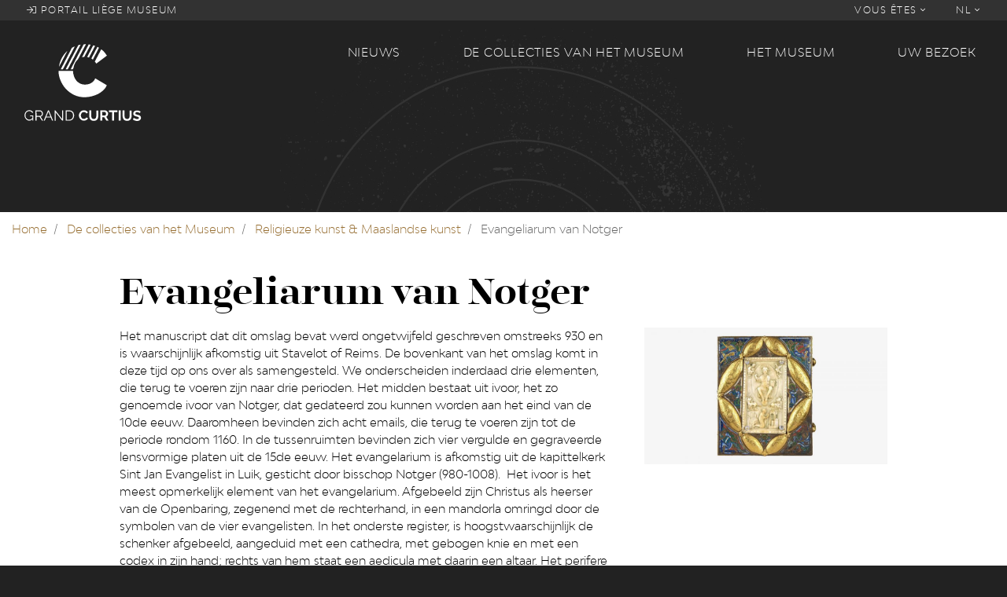

--- FILE ---
content_type: text/html; charset=UTF-8
request_url: https://grandcurtius.be/nl/de-collecties-van-het-museum/religieuze-kunst-maaslandse-kunst/evangeliarum-van-notger
body_size: 7258
content:
<!DOCTYPE html>
<html lang="nl" dir="ltr" prefix="content: http://purl.org/rss/1.0/modules/content/  dc: http://purl.org/dc/terms/  foaf: http://xmlns.com/foaf/0.1/  og: http://ogp.me/ns#  rdfs: http://www.w3.org/2000/01/rdf-schema#  schema: http://schema.org/  sioc: http://rdfs.org/sioc/ns#  sioct: http://rdfs.org/sioc/types#  skos: http://www.w3.org/2004/02/skos/core#  xsd: http://www.w3.org/2001/XMLSchema# ">
  <head>
    <meta charset="utf-8" />
<script>(function(i,s,o,g,r,a,m){i["GoogleAnalyticsObject"]=r;i[r]=i[r]||function(){(i[r].q=i[r].q||[]).push(arguments)},i[r].l=1*new Date();a=s.createElement(o),m=s.getElementsByTagName(o)[0];a.async=1;a.src=g;m.parentNode.insertBefore(a,m)})(window,document,"script","https://www.google-analytics.com/analytics.js","ga");ga("create", "UA-126027299-1", {"cookieDomain":"auto"});ga("set", "anonymizeIp", true);ga("send", "pageview");</script>
<link rel="canonical" href="https://grandcurtius.be/nl/de-collecties-van-het-museum/religieuze-kunst-maaslandse-kunst/evangeliarum-van-notger" />
<meta name="description" content="Het manuscript dat dit omslag bevat werd ongetwijfeld geschreven omstreeks 930 en is waarschijnlijk afkomstig uit Stavelot of Reims. De bovenkant van het omslag komt in deze tijd op ons over als samengesteld." />
<meta name="MobileOptimized" content="width" />
<meta name="HandheldFriendly" content="true" />
<meta name="viewport" content="width=device-width, initial-scale=1, shrink-to-fit=no" />
<meta http-equiv="x-ua-compatible" content="ie=edge" />
<link rel="shortcut icon" href="/sites/default/files/favicon2020_0.png" type="image/png" />
<link rel="alternate" hreflang="nl" href="https://grandcurtius.be/nl/de-collecties-van-het-museum/religieuze-kunst-maaslandse-kunst/evangeliarum-van-notger" />
<link rel="alternate" hreflang="de" href="https://grandcurtius.be/de/die-sammlungen-des-museums/religioese-und-maaslaendische-kunst/notger-evangeliar" />
<link rel="alternate" hreflang="en" href="https://grandcurtius.be/en/museums-collections/religious-art-and-mosan-art/notgers-gospel" />
<link rel="revision" href="https://grandcurtius.be/nl/de-collecties-van-het-museum/religieuze-kunst-maaslandse-kunst/evangeliarum-van-notger" />

    <title>Evangeliarum van Notger | Grand Curtius - Musée à Liège</title>
    <link rel="stylesheet" media="all" href="/sites/default/files/css/css_87GMcmxT1ib8ziQiU2KUAnTDFtZQV6iP-KGslA9LigM.css" />
<link rel="stylesheet" media="all" href="/sites/default/files/css/css_Vl7QsSyM3x5EPHJ3E2zhsc1I8fo1QQq6X63w0yrsXng.css" />

    
<!--[if lte IE 8]>
<script src="/sites/default/files/js/js_VtafjXmRvoUgAzqzYTA3Wrjkx9wcWhjP0G4ZnnqRamA.js"></script>
<![endif]-->

  </head>
  <body class="layout-no-sidebars page-node-191 path-node node--type-oeuvre">
    <a href="#main-content" class="visually-hidden focusable skip-link">
      Overslaan en naar de inhoud gaan
    </a>
    
      <div class="dialog-off-canvas-main-canvas" data-off-canvas-main-canvas>
    <div id="page-wrapper">
  <div id="page">
    <header id="header"  class="header parallax-inverse css-transitions-only-after-page-load" role="banner" aria-label="Site kop">
                        <nav class="navbar navbar-dark navbar-expand-lg" id="navbar-top">
            <ul class="navbar-nav mr-auto">
              <li class="nav-item">
                <a class="nav-link" href="http://liegemuseum.be"><i class="fal fa-sign-in"></i> Portail liège museum</a>
              </li>
            </ul>
            
              <ul data-region="secondary_menu" block="block-grandcurtius-secondary-menu" class="clearfix nav navbar-nav ml-auto">
                    <li class="nav-item menu-item--expanded dropdown">
                                    <a href="" class="nav-link" data-toggle="dropdown" aria-expanded="false" aria-haspopup="true">            Vous êtes <i class="fal fa-angle-down"></i>
          </a>
                        <ul class="dropdown-menu dropdown-menu-right">
                    <li class="dropdown-item">
                          <a href="/index.php/nl/visit#public-251" data-drupal-link-system-path="visit">En famille</a>
              </li>
                <li class="dropdown-item">
                          <a href="/index.php/nl/visit#public-252" data-drupal-link-system-path="visit">En groupes</a>
              </li>
                <li class="dropdown-item">
                          <a href="/index.php/nl/visit#public-259" data-drupal-link-system-path="visit">Public spécifique</a>
              </li>
                <li class="dropdown-item">
                          <a href="/index.php/nl/visit#public-262" data-drupal-link-system-path="visit">Presse</a>
              </li>
                <li class="dropdown-item">
                          <a href="/index.php/nl/visit#public-470" data-drupal-link-system-path="visit">Entreprise</a>
              </li>
                <li class="dropdown-item">
                          <a href="/index.php/nl/node/260" data-drupal-link-system-path="node/260">Soutenir le musée</a>
              </li>
        </ul>
  
              </li>
        </ul>
  


  <ul class="links nav navbar-nav">
    <li class="nav-item dropdown">
      <a href="" class="nav-link" data-toggle="dropdown" aria-expanded="false" aria-haspopup="true">NL <i class="fal fa-angle-down"></i></a>
      <ul class="dropdown-menu dropdown-menu-right">
                  <li class="dropdown-item">
            <a href="/fr/les-collections/art-religieux-art-mosan/evangeliaire-de-notger" class="language-link" hreflang="fr" data-drupal-link-system-path="node/191">FR</a>
          </li>
                  <li class="dropdown-item">
            <a href="/nl/de-collecties-van-het-museum/religieuze-kunst-maaslandse-kunst/evangeliarum-van-notger" class="language-link is-active" hreflang="nl" data-drupal-link-system-path="node/191">NL</a>
          </li>
                  <li class="dropdown-item">
            <a href="/de/die-sammlungen-des-museums/religioese-und-maaslaendische-kunst/notger-evangeliar" class="language-link" hreflang="de" data-drupal-link-system-path="node/191">DE</a>
          </li>
                  <li class="dropdown-item">
            <a href="/en/museums-collections/religious-art-and-mosan-art/notgers-gospel" class="language-link" hreflang="en" data-drupal-link-system-path="node/191">EN</a>
          </li>
              </ul>
    </li>
  </ul>



          </nav>
                <nav class="navbar navbar-dark navbar-expand-lg" id="navbar-main">
          <div class="row">
            <div class="col-12 col-lg-4 d-flex d-lg-block justify-content-between">
                <section class="region region-logo">
    <div class="logo-box">
  <a href="https://grandcurtius.be/nl" title="Home" rel="home">
    <img src="https://grandcurtius.be/themes/custom/grandcurtius/logo_picto.svg?2020" class="logo-base" />
    <img src="https://grandcurtius.be/themes/custom/grandcurtius/logo_text.svg?2020" class="logo-text" />
      </a>
</div>

  </section>


              <button class="navbar-toggler navbar-toggler-right" type="button" data-toggle="collapse" data-target="#CollapsingNavbar" aria-controls="CollapsingNavbar" aria-expanded="false" aria-label="Toggle navigation"><span class="navbar-toggler-icon"></span></button>
            </div>
            <div class="col-12 col-lg-8">
                              <div class="collapse navbar-collapse" id="CollapsingNavbar">
                    <nav role="navigation" aria-labelledby="block-grandcurtius-main-menu-menu" id="block-grandcurtius-main-menu" class="block block-menu navigation menu--main">
            
  <h2 class="sr-only" id="block-grandcurtius-main-menu-menu">Main navigation</h2>
  

        
<ul class="menu menu-level-0">
  
  <li class="menu-item menu-item--expanded">
    <a href="/index.php/nl/taxonomy/term/8" data-drupal-link-system-path="taxonomy/term/8">Nieuws</a>

              

<div class="menu_link_content menu-link-contentmain view-mode-default menu-dropdown menu-dropdown-0 menu-type-default">
        <div class="menu-dropdown-box">
      
<div class="field field--name-field-menu-image field--type-image field--label-visually_hidden">
  <div class="field__label visually-hidden">Menu Image</div>
      <div class="field__item">
      <img class="img-fluid" src="/sites/default/files/styles/thumbnail_crop/public/2018-09/news.jpg?itok=rRpua56O" data-image="/sites/default/files/styles/thumbnail_crop/public/2018-09/news.jpg?itok=rRpua56O">
    </div>
  </div>

<ul class="menu menu-level-1">
  
  <li class="menu-item">
              

  <a href="/index.php/nl/taxonomy/term/1" data-image="/sites/default/files/styles/thumbnail_crop/public/2018-09/news_0.jpg?itok=KzWVKhR7">News</a>
<div class="menu_link_content menu-link-contentmain view-mode-default menu-dropdown menu-dropdown-1 menu-type-default">
      
  </div>

      </li>
  
  <li class="menu-item">
              

  <a href="/index.php/nl/taxonomy/term/6" data-image="/sites/default/files/styles/thumbnail_crop/public/2018-09/expo.jpg?itok=dInEMFpy">Tentoonstellingen</a>
<div class="menu_link_content menu-link-contentmain view-mode-default menu-dropdown menu-dropdown-1 menu-type-default">
      
  </div>

      </li>
  
  <li class="menu-item">
              

  <a href="/index.php/nl/taxonomy/term/7" data-image="/sites/default/files/styles/thumbnail_crop/public/2018-09/agenda.jpg?itok=d4FFvfgD">Agenda</a>
<div class="menu_link_content menu-link-contentmain view-mode-default menu-dropdown menu-dropdown-1 menu-type-default">
      
  </div>

      </li>
  
  <li class="menu-item">
              

  <a href="/index.php/nl/taxonomy/term/4" data-image="/sites/default/files/styles/thumbnail_crop/public/2018-09/objetdumois.jpg?itok=k7lJ9rYv">Object van de maand</a>
<div class="menu_link_content menu-link-contentmain view-mode-default menu-dropdown menu-dropdown-1 menu-type-default">
      
  </div>

      </li>
</ul>

    </div>
  </div>

      </li>
  
  <li class="menu-item menu-item--expanded">
    <a href="/index.php/nl/de-collecties-van-het-museum" data-drupal-link-system-path="node/131">De collecties van het Museum</a>

              

<div class="menu_link_content menu-link-contentmain view-mode-default menu-dropdown menu-dropdown-0 menu-type-default">
        <div class="menu-dropdown-box">
      
<div class="field field--name-field-menu-image field--type-image field--label-visually_hidden">
  <div class="field__label visually-hidden">Menu Image</div>
      <div class="field__item">
      <img class="img-fluid" src="/sites/default/files/styles/thumbnail_crop/public/2018-09/pale%E2%95%A0%C3%BContologie-2.jpg?itok=Y_GE4RT5" data-image="/sites/default/files/styles/thumbnail_crop/public/2018-09/pale%E2%95%A0%C3%BContologie-2.jpg?itok=Y_GE4RT5">
    </div>
  </div>

<ul class="menu menu-level-1">
  
  <li class="menu-item">
              

  <a href="/index.php/nl/de-collecties-van-het-museum/wapens" data-image="/sites/default/files/styles/thumbnail_crop/public/2018-09/armes-menu.png?itok=WdEP3Q_f">Wapens</a>
<div class="menu_link_content menu-link-contentmain view-mode-default menu-dropdown menu-dropdown-1 menu-type-default">
      
  </div>

      </li>
  
  <li class="menu-item">
              

  <a href="/index.php/nl/de-collecties-van-het-museum/glas" data-image="/sites/default/files/styles/thumbnail_crop/public/2018-09/verre-menu.png?itok=DQrke1UY">Glas</a>
<div class="menu_link_content menu-link-contentmain view-mode-default menu-dropdown menu-dropdown-1 menu-type-default">
      
  </div>

      </li>
  
  <li class="menu-item">
              

  <a href="/index.php/nl/de-collecties-van-het-museum/religieuze-kunst-maaslandse-kunst" data-image="/sites/default/files/styles/thumbnail_crop/public/2018-09/art-mosan-menu.png?itok=0OrQhX2A">Religieuze kunst &amp; Maaslandse kunst</a>
<div class="menu_link_content menu-link-contentmain view-mode-default menu-dropdown menu-dropdown-1 menu-type-default">
      
  </div>

      </li>
  
  <li class="menu-item">
              

  <a href="/index.php/nl/de-collecties-van-het-museum/decoratieve-kunsten" data-image="/sites/default/files/styles/thumbnail_crop/public/2018-09/artdeco-menu.png?itok=3PSRkmfB">Decoratieve kunsten</a>
<div class="menu_link_content menu-link-contentmain view-mode-default menu-dropdown menu-dropdown-1 menu-type-default">
      
  </div>

      </li>
  
  <li class="menu-item">
              

  <a href="/index.php/nl/de-collecties-van-het-museum/archeologie" data-image="/sites/default/files/styles/thumbnail_crop/public/2018-09/archeologie-menu.png?itok=sYC9dwHn">Archeologie</a>
<div class="menu_link_content menu-link-contentmain view-mode-default menu-dropdown menu-dropdown-1 menu-type-default">
      
  </div>

      </li>
  
  <li class="menu-item">
              

  <a href="/index.php/nl/node/1072" data-image="">Portail des collections des Musées de la Ville de Liège</a>
<div class="menu_link_content menu-link-contentmain view-mode-default menu-dropdown menu-dropdown-1 menu-type-default">
      
  </div>

      </li>
</ul>

    </div>
  </div>

      </li>
  
  <li class="menu-item menu-item--expanded">
    <a href="/index.php/nl/het-museum" data-drupal-link-system-path="node/137">Het museum</a>

              

<div class="menu_link_content menu-link-contentmain view-mode-default menu-dropdown menu-dropdown-0 menu-type-default">
        <div class="menu-dropdown-box">
      
<div class="field field--name-field-menu-image field--type-image field--label-visually_hidden">
  <div class="field__label visually-hidden">Menu Image</div>
      <div class="field__item">
      <img class="img-fluid" src="/sites/default/files/styles/thumbnail_crop/public/2018-09/batiments_0.jpg?itok=eMLBAh9N" data-image="/sites/default/files/styles/thumbnail_crop/public/2018-09/batiments_0.jpg?itok=eMLBAh9N">
    </div>
  </div>

<ul class="menu menu-level-1">
  
  <li class="menu-item">
              

  <a href="/index.php/nl/het-museum/geschiedenis-van-het-museum" data-image="/sites/default/files/styles/thumbnail_crop/public/2018-09/histoire.jpg?itok=QpC7L-Yq">Geschiedenis van het museum</a>
<div class="menu_link_content menu-link-contentmain view-mode-default menu-dropdown menu-dropdown-1 menu-type-default">
      
  </div>

      </li>
  
  <li class="menu-item">
              

  <a href="/index.php/nl/les-batiments" data-image="/sites/default/files/styles/thumbnail_crop/public/2018-09/batiments.jpg?itok=DbikKXOO">De gebouwen</a>
<div class="menu_link_content menu-link-contentmain view-mode-default menu-dropdown menu-dropdown-1 menu-type-default">
      
  </div>

      </li>
  
  <li class="menu-item">
              

  <a href="/index.php/nl/taxonomy/term/14" data-image="/sites/default/files/styles/thumbnail_crop/public/2018-09/coulisses.jpg?itok=qfVuEdnw">Les coulisses</a>
<div class="menu_link_content menu-link-contentmain view-mode-default menu-dropdown menu-dropdown-1 menu-type-default">
      
  </div>

      </li>
  
  <li class="menu-item">
              

  <a href="/index.php/nl/taxonomy/term/15" data-image="/sites/default/files/styles/thumbnail_crop/public/2018-09/recherche.jpg?itok=Vmw64ACh">Recherche &amp; actualité scientifique</a>
<div class="menu_link_content menu-link-contentmain view-mode-default menu-dropdown menu-dropdown-1 menu-type-default">
      
  </div>

      </li>
</ul>

    </div>
  </div>

      </li>
  
  <li class="menu-item menu-item--expanded">
    <a href="/index.php/nl/visit" data-drupal-link-system-path="visit">Uw bezoek</a>

              

<div class="menu_link_content menu-link-contentmain view-mode-default menu-dropdown menu-dropdown-0 menu-type-default">
        <div class="menu-dropdown-box">
      
<div class="field field--name-field-menu-image field--type-image field--label-visually_hidden">
  <div class="field__label visually-hidden">Menu Image</div>
      <div class="field__item">
      <img class="img-fluid" src="/sites/default/files/styles/thumbnail_crop/public/2018-09/09_15_2018_VIDEO_SITE_CURTIUS_V04.jpg?itok=6nILnJzd" data-image="/sites/default/files/styles/thumbnail_crop/public/2018-09/09_15_2018_VIDEO_SITE_CURTIUS_V04.jpg?itok=6nILnJzd">
    </div>
  </div>

<ul class="menu menu-level-1">
  
  <li class="menu-item">
              

  <a href="/index.php/nl/uw-bezoek/de-museumwinkel" data-image="/sites/default/files/styles/thumbnail_crop/public/2018-09/boutique.jpg?itok=bB-LFfbH">De museumwinkel</a>
<div class="menu_link_content menu-link-contentmain view-mode-default menu-dropdown menu-dropdown-1 menu-type-default">
      
  </div>

      </li>
  
  <li class="menu-item">
              

  <a href="/index.php/nl/uw-bezoek/het-museumrestaurant-madcafe" data-image="/sites/default/files/styles/thumbnail_crop/public/2018-09/bistrot.jpg?itok=RKTB0lS9">Het museumrestaurant by MadCafé</a>
<div class="menu_link_content menu-link-contentmain view-mode-default menu-dropdown menu-dropdown-1 menu-type-default">
      
  </div>

      </li>
  
  <li class="menu-item">
              

  <a href="/index.php/nl/acces" data-image="/sites/default/files/styles/thumbnail_crop/public/2018-09/serendreaumusee300.jpg?itok=wdbILf2R">Praktische informatie</a>
<div class="menu_link_content menu-link-contentmain view-mode-default menu-dropdown menu-dropdown-1 menu-type-default">
      
  </div>

      </li>
  
  <li class="menu-item">
              

  <a href="/index.php/nl/uw-bezoek/tickets" data-image="">Tickets</a>
<div class="menu_link_content menu-link-contentmain view-mode-default menu-dropdown menu-dropdown-1 menu-type-default">
      
  </div>

      </li>
</ul>

    </div>
  </div>

      </li>
</ul>

  </nav>


              </div>
                                        </div>
          </div>
        </nav>
                    <div id="header-animation" data-file="https://grandcurtius.be/themes/custom/grandcurtius/animation/header.json"></div>
        <div id="banner">
                      <aside class="section clearfix" role="complementary">
              
            </aside>
                  </div>
                  </header>
          <div id="main-wrapper" class="layout-main-wrapper clearfix">
                    <div id="block-grandcurtius-breadcrumbs" class="block block-system block-system-breadcrumb-block">
  
    
      <div class="content">
      

  <nav role="navigation" aria-label="breadcrumb">
    <ol class="breadcrumb">
                  <li class="breadcrumb-item">
          <a href="/nl">Home</a>
        </li>
                        <li class="breadcrumb-item">
          <a href="/nl/de-collecties-van-het-museum">De collecties van het Museum</a>
        </li>
                        <li class="breadcrumb-item">
          <a href="/nl/de-collecties-van-het-museum/religieuze-kunst-maaslandse-kunst">Religieuze kunst &amp; Maaslandse kunst</a>
        </li>
                        <li class="breadcrumb-item active">
          Evangeliarum van Notger
        </li>
              </ol>
  </nav>

    </div>
  </div>


          <div id="main" class="container" style="background-color: ;">
                                          <div id="title_box">
                    <section class="region region-title-box">
    <div id="block-grandcurtius-page-title" class="block block-core block-page-title-block">
  
    
      <div class="content">
      
  <h1 class="title"><span class="field field--name-title field--type-string field--label-hidden">Evangeliarum van Notger</span>
</h1>


    </div>
  </div>

  </section>

                </div>
                                      <div class="row justify-content-center clearfix">
                <main class="main-content col" id="content" role="main">
                  <section class="section">
                    <a id="main-content" tabindex="-1"></a>
                      <div data-drupal-messages-fallback class="hidden"></div>
<div id="block-grandcurtius-content" class="block block-system block-system-main-block">
  
    
      <div class="content">
      
<article role="article" about="/nl/de-collecties-van-het-museum/religieuze-kunst-maaslandse-kunst/evangeliarum-van-notger" class="node node--type-oeuvre node--view-mode-full clearfix">
      <header>
      
      
    </header>
        <div class="node__content clearfix">
      <div class="row">
        <div class="col">
          
            <div class="clearfix text-formatted field field--name-body field--type-text-with-summary field--label-hidden field__item"><p><span><span><span>Het manuscript dat dit omslag bevat werd ongetwijfeld geschreven omstreeks 930 en is waarschijnlijk afkomstig uit Stavelot of Reims. De bovenkant van het omslag komt in deze tijd op ons over als samengesteld. We onderscheiden inderdaad drie elementen, die terug te voeren zijn naar drie perioden. Het midden bestaat uit ivoor, het zo genoemde ivoor van Notger, dat gedateerd zou kunnen worden aan het eind van de 10de eeuw. Daaromheen bevinden zich acht emails, die terug te voeren zijn tot de periode rondom 1160. In de tussenruimten bevinden zich vier vergulde en gegraveerde lensvormige platen uit de 15de eeuw. Het evangelarium is afkomstig uit de kapittelkerk Sint Jan Evangelist in Luik, gesticht door bisschop Notger (980-1008).  Het ivoor is het meest opmerkelijk element van het evangelarium. Afgebeeld zijn Christus als heerser van de Openbaring, zegenend met de rechterhand, in een mandorla omringd door de symbolen van de vier evangelisten. In het onderste register, is hoogstwaarschijnlijk de schenker afgebeeld, aangeduid met een cathedra, met gebogen knie en met een codex in zijn hand; rechts van hem staat een aedicula met daarin een altaar. Het perifere opschrift luidt: “En ik Notger, gebukt onder het gewicht van de zonde, zie hoe ik mijn knie buig voor U die met één gebaar het universum doet trillen”. De geknielde persoon zou dus de bisschop kunnen zijn die het evangelarium aanbiedt aan zijn kerk. Toch stelt men zich de vraag, als Notger inderdaad de opdrachtgever was van het ivoor, waarom liet hij zich dan met aureool afbeelden. Sommigen zagen in deze figuur eerder Koning David. Net als voor het ivoor uit Oxford, waar het mee vergeleken kan worden, lijkt de stijl van de figuren terug te voeren naar de tijd van Notger en een voortzetting te zijn van voorgaande ivoren uit Messina. De acht plaatjes in champlevé email zijn gemaakt in een typisch Maaslandse stijl. Deze tonen allegorische figuren voor de deugden (Moed, Rechtvaardigheid en Gematigdheid) en de vier rivieren uit het Paradijs (Pison, Gichon; Tigris, Eufraat). De figuren onderscheiden zich door hun levendigheid en veelvuldig gebruik van rood email, dat in het algemeen zuiniger wordt toegepast. De lensvormige platen zijn ingesneden met gekartelde bladeren in een stijl die kenmerkend is voor de gotische edelsmeedkunst van rond 1400.</span></span></span></p>
<p>Manuscript: Reims of Stavelot, rond 930 / Ivoor: Maasland, begin 11de eeuw / Email: Maasland, rond 1160 / Gegraveerde platen: 15de eeuw / Omslag: Luik, begin 17de eeuw en eind 19e eeuw</p>
</div>
      
          
  <div class="field field--name-field-id-flora field--type-string field--label-above">
    <div class="field__label">Numéro d&#039;inventaire FLORA</div>
              <div class="field__item">GC.ADC.10e.1912.66248</div>
          </div>

        </div>
        <div class="col-md-4 ml-md-4">
                    
      <div class="field field--name-field-gallery-images field--type-image field--label-hidden field__items">
              <div class="field__item">  <a href="https://grandcurtius.be/sites/default/files/2020-03/GC.ADC_.10e.1912.66248_0-ok.jpg"><img src="/sites/default/files/styles/teaser_wide/public/2020-03/GC.ADC_.10e.1912.66248_0-ok.jpg?itok=7eSzsO5o" width="800" height="450" alt="Détail 1" typeof="foaf:Image" class="image-style-teaser-wide img-fluid" />

</a>
</div>
          </div>
  
        </div>
      </div>
    </div>
  </article>

    </div>
  </div>


                  </section>
                </main>
                                        </div>
          </div>
              </div>
              <div class="featured-bottom">
                  <aside class="clearfix" role="complementary">
            
          </aside>
                </div>
              <div class="scroll-down">
      <a href="#page-bottom">
        <i class="fal fa-chevron-down fa-lg"></i>
      </a>
    </div>
    <footer class="site-footer">
              <div id="footer-animation" data-file="https://grandcurtius.be/themes/custom/grandcurtius/animation/footer.json"></div>
        <div class="container">
                      <div class="site-footer-top clearfix">
                <section class="region region-footer-top">
    <nav role="navigation" aria-labelledby="block-social-menu" id="block-social" class="block block-menu navigation menu--social">
      
  <h2 id="block-social-menu">Réseaux sociaux</h2>
  

        
              <ul data-region="footer_top" block="block-social" class="clearfix nav flex-column">
                    <li class="nav-item">
                <a href="https://www.facebook.com/LeGrandCurtius/">Facebook</a>
              </li>
                <li class="nav-item">
                <a href="https://fr.tripadvisor.be/Attraction_Review-g188655-d319384-Reviews-Musee_Curtius_Curtius_Museum-Liege_Liege_Province_The_Ardennes_Wallonia.html">TripAdvisor</a>
              </li>
                <li class="nav-item">
                <a href="https://www.youtube.com/watch?v=XerKIkxT1TQ&amp;list=PL2pLNgY81wWOBMbuo3dmMMQ0gmIW7y-Nb">Youtube</a>
              </li>
        </ul>
  


  </nav>
<nav role="navigation" aria-labelledby="block-publications-menu" id="block-publications" class="block block-menu navigation menu--publications">
      
  <h2 id="block-publications-menu">Publications</h2>
  

        
              <ul data-region="footer_top" block="block-publications" class="clearfix nav flex-column">
                    <li class="nav-item">
                <a href="http://lesmuseesdeliege.be/publications/">LiègeMusées</a>
              </li>
                <li class="nav-item">
                <a href="http://lesmuseesdeliege.be/publications/" title="Les carnets du Curtius">Carnets du Curtius</a>
              </li>
                <li class="nav-item">
                <a href="http://lesmuseesdeliege.be/wp-content/uploads/2020/05/essentiel-Curtius.pdf" title="Procurez-vous l&#039;Essentiel des collections">Essentiel des collections</a>
              </li>
                <li class="nav-item">
                <a href="http://lesmuseesdeliege.be/wp-content/uploads/2020/06/essentiel-Armes-web.pdf">Essentiel du département des armes</a>
              </li>
        </ul>
  


  </nav>
<nav role="navigation" aria-labelledby="block-legals-menu" id="block-legals" class="block block-menu navigation menu--legals">
      
  <h2 id="block-legals-menu">FAQ &amp; Aspects légaux</h2>
  

        
              <ul data-region="footer_top" block="block-legals" class="clearfix nav flex-column">
                    <li class="nav-item">
                <a href="https://www.grandcurtius.be/fr/node/506" title="Questions fréquemment posées...">FAQ</a>
              </li>
                <li class="nav-item">
                <a href="/index.php/nl/cookies" data-drupal-link-system-path="node/218">Cookies</a>
              </li>
                <li class="nav-item">
                <a href="/index.php/nl/vie-privee-et-mentions-legales" data-drupal-link-system-path="node/219">Vie privée et mentions légales</a>
              </li>
        </ul>
  


  </nav>
<div id="block-contact" class="block block-block-content block-block-content808e20fd-9adb-4e0e-922a-4083cb14a070">
  
      <h2>Contact</h2>
    
      <div class="content">
      
            <div class="clearfix text-formatted field field--name-body field--type-text-with-summary field--label-hidden field__item"><p>Le Grand Curtius<br />
Féronstrée, 136 - 4000 Liège <br />
&amp;<br />
Quai de Maestricht, 13 - 4000 Liège<br />
Tel : +32 (0)4 221 68 17<br />
<a href="mailto:infograndcurtius@liege.be">infograndcurtius@liege.be</a></p>
<p><a href="https://shop.infinitix.be/MUSEEGRANDCURTIUS/">BILLETTERIE</a></p>
</div>
      
    </div>
  </div>

  </section>

            </div>
                    <div class="site-footer-bottom">
            <div class="site-footer-bottom-left">
              <a href="http://liegemuseum.be/"><img src="https://grandcurtius.be/themes/custom/grandcurtius/images/liege-museum.png"></a>
              <a href="https://www.laboverie.com/"><img src="https://grandcurtius.be/themes/custom/grandcurtius/images/la-boverie.png"></a>
              <a href="https://www.visitezliege.be/"><img src="https://grandcurtius.be/themes/custom/grandcurtius/images/visitez-liege.png"></a>
            </div>
            <div class="site-footer-bottom-right">
              <a href="https://www.liege.be/fr"><img src="https://grandcurtius.be/themes/custom/grandcurtius/images/liege.png"></a>
              <a href="http://www.federation-wallonie-bruxelles.be/"><img src="https://grandcurtius.be/themes/custom/grandcurtius/images/fwb.png"></a>
            </div>
          </div>
        </div>
          </footer>
  </div>
</div>
<a id="page-bottom" tabindex="-1"></a>

  </div>

    
    <script type="application/json" data-drupal-selector="drupal-settings-json">{"path":{"baseUrl":"\/","scriptPath":null,"pathPrefix":"nl\/","currentPath":"node\/191","currentPathIsAdmin":false,"isFront":false,"currentLanguage":"nl"},"pluralDelimiter":"\u0003","suppressDeprecationErrors":true,"google_analytics":{"trackOutbound":true,"trackMailto":true,"trackDownload":true,"trackDownloadExtensions":"7z|aac|arc|arj|asf|asx|avi|bin|csv|doc(x|m)?|dot(x|m)?|exe|flv|gif|gz|gzip|hqx|jar|jpe?g|js|mp(2|3|4|e?g)|mov(ie)?|msi|msp|pdf|phps|png|ppt(x|m)?|pot(x|m)?|pps(x|m)?|ppam|sld(x|m)?|thmx|qtm?|ra(m|r)?|sea|sit|tar|tgz|torrent|txt|wav|wma|wmv|wpd|xls(x|m|b)?|xlt(x|m)|xlam|xml|z|zip"},"user":{"uid":0,"permissionsHash":"25b6c07dae527fbcddee7598b5e15fb8da8ef795c11684deddcc5213a2c3908d"}}</script>
<script src="/sites/default/files/js/js_LBQyVh1TucIzS5XWuFNbvQ_xe7aTqXXtUeJPNTPJRMk.js"></script>

  </body>
</html>
